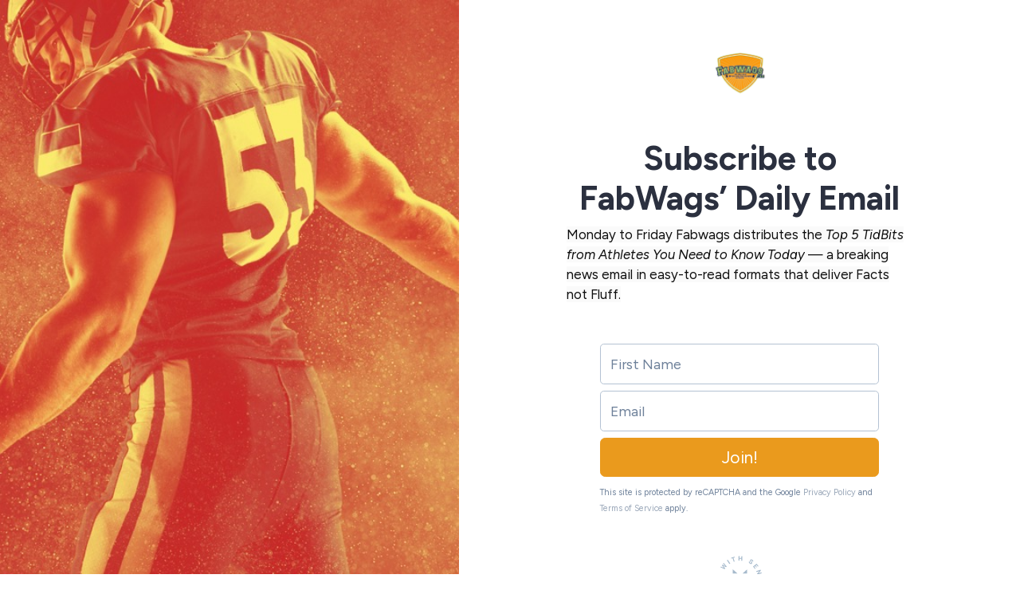

--- FILE ---
content_type: text/html; charset=utf-8
request_url: https://sendfox.com/lp/3zvqzz
body_size: 3150
content:
<!DOCTYPE html>
<html lang="en">
<head>
	
	
	
        
	<meta charset="utf-8">
<meta name="viewport" content="width=device-width, initial-scale=1, shrink-to-fit=no">
<meta name="csrf-token" content="PkvAM90ItRwyLNzaJ5mOibCuT1EPXw1YnkWL50BP">
<title>Get the latest from Fabwags</title>
<meta name="description" content="SUBSCRIBE TO FABWAGS’ DAILY EMAIL  Monday to Friday Fabwags distributes the _Top 5 TidBits from Athletes You Need to Know Today_ — a breaking news email in easy-to-read formats that deliver Facts not Fluff.  ">
<meta name="keywords" content="esp, email, email service provider, content creators">
<link rel="canonical" href="https://sendfox.com/lp/3zvqzz" />
<meta name="norton-safeweb-site-verification" content="qkhuru6rsexyu9y4ffiw3cp2e3yfd7a8q4x5zgndjk2keve7ipg-a3r5l1vufgotdhyr967hr55mc80-dn3cljx3ynawvvnpzr56wrw4uozhhe6rhayphfy6ibfzuv-f" />

    <meta property="twitter:site" content="@sendfox" />
    <meta property="og:locale" content="en_US" />
<meta property="og:type" content="article" />
<meta property="og:title" content="Get the latest from Fabwags" />
<meta property="og:description" content="SUBSCRIBE TO FABWAGS’ DAILY EMAIL  Monday to Friday Fabwags distributes the _Top 5 TidBits from Athletes You Need to Know Today_ — a breaking news email in easy-to-read formats that deliver Facts not Fluff.  " />
<meta property="og:url" content="https://sendfox.com/lp/3zvqzz" />
<meta property="og:site_name" content="SendFox" />
<meta property="og:image" content="https://uploads.sendfox.com/media/66zdngcEk0dRGdC0ZTeFuoDpKNz7ytBp8XEwQdyQ182" />
<meta property="fb:app_id" content="195664598046177" />
    <script async src="https://www.googletagmanager.com/gtag/js?id=UA-52269-29"></script>
<script>
	window.dataLayer = window.dataLayer || [];
  	function gtag(){dataLayer.push(arguments);}
  	gtag('js', new Date());
  	gtag('config', 'UA-52269-29');
  	  		gtag('set', {'user_id': '182'});

		  	
  	
	
	
	
	
	
	
	</script>





    <link rel="apple-touch-icon" sizes="180x180" href="/apple-touch-icon.png">
<link rel="icon" type="image/png" sizes="32x32" href="/favicon-32x32.png">
<link rel="icon" type="image/png" sizes="16x16" href="/favicon-16x16.png">
<link rel="manifest" href="/site.webmanifest">
<link rel="mask-icon" href="/safari-pinned-tab.svg" color="#5bbad5">
<meta name="msapplication-TileColor" content="#da532c">
<meta name="theme-color" content="#ffffff">    <link href="https://cdn.sendfox.com/css/landing-page.css?id=d1b8e90b7ed9b07c07130d55b5e92d69" rel="stylesheet">

    <style type="text/css">
	a, a:hover, a:active, a:focus {
		color:#ea9a1d;
	}
	/*.lp-display-image-wrap {background-color:#ea9a1d1F;}*/
	.lp-head-name {color:#ea9a1d;}
	.lp-btn {background-color:#ea9a1d;}
	.form-control:focus {
						color:#ea9a1d;
						border-color:#ea9a1d;
						-webkit-box-shadow:0 0 0 0.1rem #ea9a1d;
						box-shadow:0 0 0 0.1rem #ea9a1d;;
	}
	.lp-theme {
		color:#ea9a1d;
	}

	.btn {
	    color: #fff;
	    background-color: #ea9a1d;
	    border-color: #ea9a1d;
	}		
	.btn:hover {
	    color: #fff;
	    text-decoration: none;
	}
	.btn:focus, .btn.focus {
	    outline: 0;
	    color: #fff;		    
	    -webkit-box-shadow: 0 0 0 0.2rem #ea9a1d66;
	    box-shadow: 0 0 0 0.2rem #ea9a1d66;
	}
	.page-item.active .page-link {
		color:#ea9a1d;
		font-weight: 700;
	}
	.lp-link {
		color:#ea9a1d;
		&:hover {
			color:#ea9a1d;
			opacity: 0.6;
		}
	}
	.btn-outline {
		color:#ea9a1d;			
		outline: 1px #ea9a1d;
		background-color: white;
	}
	.btn-outline:hover, .btn-outline:active, .btn-outline:focus {
		background-color: #ea9a1d;			
	} 		
	.page-item.active .page-link {
		color:#ea9a1d;
		font-weight: 700;
	}
	.lp-social-btn:hover path, .subscribe-box-close, .lp-archive:hover path{
		stroke:#ea9a1d;
	}
	@keyframes lp-thanks {
		50% {
			color:#ea9a1d;
		}
		100% {
			color: #2b303f;
		}
	}

	.highlight-campaign {
		background-color: #ea9a1d40;
	}
	.highlight-campaign .delete-comment {
		background-color: transparent !important;
	}

	.btn-nav-bottom.active {
		border-bottom-color: #ea9a1d;
	}
	.btn-nav-bottom.active .nav-icon {
		stroke: #ea9a1d;
	}

	.cls-1 {
		stroke: #ea9a1d;
	}
	.btn-nav-side.active .nav-icon {
    	stroke: #ea9a1d;
	}
	.btn-nav-side:hover .nav-icon {
	    stroke: #ea9a1d !important;
	}
	.btn-nav-side.active {
	    color: #ea9a1d;
	}

</style>	</head>
<body class="">
	
			
	<div class="container-fluid px-0">
		<div class="row justify-content-center mx-0 no-gutters">

							<div class="col-lg-5 col-xl-6">
					<div class="lp-display-image d-none d-lg-block" style="background-image: url(https://uploads.sendfox.com/media/66zdngcEk0dRGdC0ZTeFuoDpKNz7ytBp8XEwQdyQ182)"></div>
				</div>
			
			<div class="col-lg-7 col-xl-6">

									<div class="lp-display-image-mobile d-block d-lg-none" style="background-image: url(https://uploads.sendfox.com/media/66zdngcEk0dRGdC0ZTeFuoDpKNz7ytBp8XEwQdyQ182)"></div>
								
				<div class="lp-content-wrap w-xl-90 mt-sm-imgh d-flex justify-content-center align-items-center">
						<div class="lp-content-container d-flex justify-content-center align-items-center flex-wrap pt-4 pt-lg-5 col-lg-10 bg-white">
							<div class="w-100 pt-3 pt-lg-2"></div>
															<div class="text-center pb-4">
									<img class="lp-logo" src="https://uploads.sendfox.com/media/3Kw3q8iR3VUUmORuiqRdQOw41dapvW1hVhSxoRth182" />
								</div>
							
							<div class="lp-content px-0 px-lg-2 pt-2 pt-lg-4 mb-2">
								<h1 class="ql-align-center"><strong>Subscribe to FabWags’ Daily Email</strong></h1><p><span style="background-color: rgb(250, 250, 250); color: rgb(14, 14, 14);">Monday to Friday Fabwags distributes the&nbsp;</span><em style="background-color: rgb(250, 250, 250); color: rgb(14, 14, 14); border: 0px none;">Top 5 TidBits from Athletes You Need to Know Today</em><span style="background-color: rgb(250, 250, 250); color: rgb(14, 14, 14);">&nbsp;— a breaking news email in easy-to-read formats that deliver Facts not Fluff.</span></p><p><br></p>
							</div>		

															<div id="form" class="d-block w-100">
									
									<div class="d-block w-100 bg-white pb-3 pt-3">
										<div class="lp-form mx-auto">
											<form action="https://sendfox.com/form/4mpwd1/3ovj64" method="post" class="sendfox-form recaptcha-form onsubmit-disable" data-recaptcha-action="landing_page">
			<input class="form-control mb-2" type="text" name="first_name" placeholder="First Name" value="" required />
	
	
	
		
	<input class="form-control mb-2" type="email" name="email" placeholder="Email" value="" required />

		

	
	<div style="position: absolute; left: -5000px;" aria-hidden="true"><input type="text" name="a_password" tabindex="-1" value="" autocomplete="off" /></div>
	
	

	
		<button class="btn btn-lg btn-block" type="submit">
			Join!
		</button>
	
</form>

<script>
	let labelTop = function(event) {

		let label = event.target.closest('.form-control-container').querySelector('.date-input-label');
		
		if (event.target.value == "") {
			if (event.target.classList.contains('filled')) {
				event.target.classList.remove('filled')
			}
		} else {
			if (!event.target.classList.contains('filled')) {
				event.target.classList.add('filled')
			}
		}
	}
</script>
											<div class="small text-secondary mt-2">
												<small>
													<span>This site is protected by reCAPTCHA and the Google</span>
													<a class="text-secondary opacity-7" href="https://policies.google.com/privacy" target="_blank">Privacy Policy</a> and
													<a class="text-secondary opacity-7" href="https://policies.google.com/terms" target="_blank">Terms of Service</a> apply.
												</small>
											</div>
										</div>
									</div>
								</div>
								

								
								<div id="sticky_button" class="bg-white py-2 text-center ">
									<a class="btn btn-lg m-auto" onclick="scrollToForm()">	
										Join!
									</a>
								</div>

							
							<div class="d-block w-100 py-5 mb-4"></div>
							
						</div>

													<div class="lp-sendfox-logo-container d-flex flex-wrap text-center justify-content-center align-items-center px-2 px-sm-0">
																	<div class="built-with-badge">
										<a href="https://sendfox.com" target="_blank" aria-label="Made with SendFox"></a>
									</div>
															</div>
						
					</div>
				</div>
			</div>

		</div>
	</div>

	
	<script src="https://www.google.com/recaptcha/api.js?render=6Lemwu0UAAAAAJghn3RQZjwkYxnCTuYDCAcrJJ7S"></script>
	<script src="https://cdn.sendfox.com/js/sendfox-360.js?id=2a342f4e5c2883964fe6a468d908ee72"></script>

	<script type="text/javascript">

		let form = document.getElementById('form');
		let stickyButton = document.getElementById('sticky_button');

		let scrollToForm = function() {
			form.scrollIntoView({behavior: 'smooth'});
		}

		function isInViewport(el) {
			const rect = el.getBoundingClientRect();
			return (
				rect.top <= (window.innerHeight || document.documentElement.clientHeight)
			);
		}


		document.addEventListener('scroll', function() {
			if (isInViewport(form)) {
				if (stickyButton.classList.contains('show')) {
					stickyButton.classList.remove('show');
				}
			} else {
				if (!stickyButton.classList.contains('show')) {
					stickyButton.classList.add('show');
				}
			}

		}, {
			passive: true
		});



	</script>
</body>
</html>


--- FILE ---
content_type: text/html; charset=utf-8
request_url: https://www.google.com/recaptcha/api2/anchor?ar=1&k=6Lemwu0UAAAAAJghn3RQZjwkYxnCTuYDCAcrJJ7S&co=aHR0cHM6Ly9zZW5kZm94LmNvbTo0NDM.&hl=en&v=N67nZn4AqZkNcbeMu4prBgzg&size=invisible&anchor-ms=20000&execute-ms=30000&cb=2zmfmho8hn2h
body_size: 48528
content:
<!DOCTYPE HTML><html dir="ltr" lang="en"><head><meta http-equiv="Content-Type" content="text/html; charset=UTF-8">
<meta http-equiv="X-UA-Compatible" content="IE=edge">
<title>reCAPTCHA</title>
<style type="text/css">
/* cyrillic-ext */
@font-face {
  font-family: 'Roboto';
  font-style: normal;
  font-weight: 400;
  font-stretch: 100%;
  src: url(//fonts.gstatic.com/s/roboto/v48/KFO7CnqEu92Fr1ME7kSn66aGLdTylUAMa3GUBHMdazTgWw.woff2) format('woff2');
  unicode-range: U+0460-052F, U+1C80-1C8A, U+20B4, U+2DE0-2DFF, U+A640-A69F, U+FE2E-FE2F;
}
/* cyrillic */
@font-face {
  font-family: 'Roboto';
  font-style: normal;
  font-weight: 400;
  font-stretch: 100%;
  src: url(//fonts.gstatic.com/s/roboto/v48/KFO7CnqEu92Fr1ME7kSn66aGLdTylUAMa3iUBHMdazTgWw.woff2) format('woff2');
  unicode-range: U+0301, U+0400-045F, U+0490-0491, U+04B0-04B1, U+2116;
}
/* greek-ext */
@font-face {
  font-family: 'Roboto';
  font-style: normal;
  font-weight: 400;
  font-stretch: 100%;
  src: url(//fonts.gstatic.com/s/roboto/v48/KFO7CnqEu92Fr1ME7kSn66aGLdTylUAMa3CUBHMdazTgWw.woff2) format('woff2');
  unicode-range: U+1F00-1FFF;
}
/* greek */
@font-face {
  font-family: 'Roboto';
  font-style: normal;
  font-weight: 400;
  font-stretch: 100%;
  src: url(//fonts.gstatic.com/s/roboto/v48/KFO7CnqEu92Fr1ME7kSn66aGLdTylUAMa3-UBHMdazTgWw.woff2) format('woff2');
  unicode-range: U+0370-0377, U+037A-037F, U+0384-038A, U+038C, U+038E-03A1, U+03A3-03FF;
}
/* math */
@font-face {
  font-family: 'Roboto';
  font-style: normal;
  font-weight: 400;
  font-stretch: 100%;
  src: url(//fonts.gstatic.com/s/roboto/v48/KFO7CnqEu92Fr1ME7kSn66aGLdTylUAMawCUBHMdazTgWw.woff2) format('woff2');
  unicode-range: U+0302-0303, U+0305, U+0307-0308, U+0310, U+0312, U+0315, U+031A, U+0326-0327, U+032C, U+032F-0330, U+0332-0333, U+0338, U+033A, U+0346, U+034D, U+0391-03A1, U+03A3-03A9, U+03B1-03C9, U+03D1, U+03D5-03D6, U+03F0-03F1, U+03F4-03F5, U+2016-2017, U+2034-2038, U+203C, U+2040, U+2043, U+2047, U+2050, U+2057, U+205F, U+2070-2071, U+2074-208E, U+2090-209C, U+20D0-20DC, U+20E1, U+20E5-20EF, U+2100-2112, U+2114-2115, U+2117-2121, U+2123-214F, U+2190, U+2192, U+2194-21AE, U+21B0-21E5, U+21F1-21F2, U+21F4-2211, U+2213-2214, U+2216-22FF, U+2308-230B, U+2310, U+2319, U+231C-2321, U+2336-237A, U+237C, U+2395, U+239B-23B7, U+23D0, U+23DC-23E1, U+2474-2475, U+25AF, U+25B3, U+25B7, U+25BD, U+25C1, U+25CA, U+25CC, U+25FB, U+266D-266F, U+27C0-27FF, U+2900-2AFF, U+2B0E-2B11, U+2B30-2B4C, U+2BFE, U+3030, U+FF5B, U+FF5D, U+1D400-1D7FF, U+1EE00-1EEFF;
}
/* symbols */
@font-face {
  font-family: 'Roboto';
  font-style: normal;
  font-weight: 400;
  font-stretch: 100%;
  src: url(//fonts.gstatic.com/s/roboto/v48/KFO7CnqEu92Fr1ME7kSn66aGLdTylUAMaxKUBHMdazTgWw.woff2) format('woff2');
  unicode-range: U+0001-000C, U+000E-001F, U+007F-009F, U+20DD-20E0, U+20E2-20E4, U+2150-218F, U+2190, U+2192, U+2194-2199, U+21AF, U+21E6-21F0, U+21F3, U+2218-2219, U+2299, U+22C4-22C6, U+2300-243F, U+2440-244A, U+2460-24FF, U+25A0-27BF, U+2800-28FF, U+2921-2922, U+2981, U+29BF, U+29EB, U+2B00-2BFF, U+4DC0-4DFF, U+FFF9-FFFB, U+10140-1018E, U+10190-1019C, U+101A0, U+101D0-101FD, U+102E0-102FB, U+10E60-10E7E, U+1D2C0-1D2D3, U+1D2E0-1D37F, U+1F000-1F0FF, U+1F100-1F1AD, U+1F1E6-1F1FF, U+1F30D-1F30F, U+1F315, U+1F31C, U+1F31E, U+1F320-1F32C, U+1F336, U+1F378, U+1F37D, U+1F382, U+1F393-1F39F, U+1F3A7-1F3A8, U+1F3AC-1F3AF, U+1F3C2, U+1F3C4-1F3C6, U+1F3CA-1F3CE, U+1F3D4-1F3E0, U+1F3ED, U+1F3F1-1F3F3, U+1F3F5-1F3F7, U+1F408, U+1F415, U+1F41F, U+1F426, U+1F43F, U+1F441-1F442, U+1F444, U+1F446-1F449, U+1F44C-1F44E, U+1F453, U+1F46A, U+1F47D, U+1F4A3, U+1F4B0, U+1F4B3, U+1F4B9, U+1F4BB, U+1F4BF, U+1F4C8-1F4CB, U+1F4D6, U+1F4DA, U+1F4DF, U+1F4E3-1F4E6, U+1F4EA-1F4ED, U+1F4F7, U+1F4F9-1F4FB, U+1F4FD-1F4FE, U+1F503, U+1F507-1F50B, U+1F50D, U+1F512-1F513, U+1F53E-1F54A, U+1F54F-1F5FA, U+1F610, U+1F650-1F67F, U+1F687, U+1F68D, U+1F691, U+1F694, U+1F698, U+1F6AD, U+1F6B2, U+1F6B9-1F6BA, U+1F6BC, U+1F6C6-1F6CF, U+1F6D3-1F6D7, U+1F6E0-1F6EA, U+1F6F0-1F6F3, U+1F6F7-1F6FC, U+1F700-1F7FF, U+1F800-1F80B, U+1F810-1F847, U+1F850-1F859, U+1F860-1F887, U+1F890-1F8AD, U+1F8B0-1F8BB, U+1F8C0-1F8C1, U+1F900-1F90B, U+1F93B, U+1F946, U+1F984, U+1F996, U+1F9E9, U+1FA00-1FA6F, U+1FA70-1FA7C, U+1FA80-1FA89, U+1FA8F-1FAC6, U+1FACE-1FADC, U+1FADF-1FAE9, U+1FAF0-1FAF8, U+1FB00-1FBFF;
}
/* vietnamese */
@font-face {
  font-family: 'Roboto';
  font-style: normal;
  font-weight: 400;
  font-stretch: 100%;
  src: url(//fonts.gstatic.com/s/roboto/v48/KFO7CnqEu92Fr1ME7kSn66aGLdTylUAMa3OUBHMdazTgWw.woff2) format('woff2');
  unicode-range: U+0102-0103, U+0110-0111, U+0128-0129, U+0168-0169, U+01A0-01A1, U+01AF-01B0, U+0300-0301, U+0303-0304, U+0308-0309, U+0323, U+0329, U+1EA0-1EF9, U+20AB;
}
/* latin-ext */
@font-face {
  font-family: 'Roboto';
  font-style: normal;
  font-weight: 400;
  font-stretch: 100%;
  src: url(//fonts.gstatic.com/s/roboto/v48/KFO7CnqEu92Fr1ME7kSn66aGLdTylUAMa3KUBHMdazTgWw.woff2) format('woff2');
  unicode-range: U+0100-02BA, U+02BD-02C5, U+02C7-02CC, U+02CE-02D7, U+02DD-02FF, U+0304, U+0308, U+0329, U+1D00-1DBF, U+1E00-1E9F, U+1EF2-1EFF, U+2020, U+20A0-20AB, U+20AD-20C0, U+2113, U+2C60-2C7F, U+A720-A7FF;
}
/* latin */
@font-face {
  font-family: 'Roboto';
  font-style: normal;
  font-weight: 400;
  font-stretch: 100%;
  src: url(//fonts.gstatic.com/s/roboto/v48/KFO7CnqEu92Fr1ME7kSn66aGLdTylUAMa3yUBHMdazQ.woff2) format('woff2');
  unicode-range: U+0000-00FF, U+0131, U+0152-0153, U+02BB-02BC, U+02C6, U+02DA, U+02DC, U+0304, U+0308, U+0329, U+2000-206F, U+20AC, U+2122, U+2191, U+2193, U+2212, U+2215, U+FEFF, U+FFFD;
}
/* cyrillic-ext */
@font-face {
  font-family: 'Roboto';
  font-style: normal;
  font-weight: 500;
  font-stretch: 100%;
  src: url(//fonts.gstatic.com/s/roboto/v48/KFO7CnqEu92Fr1ME7kSn66aGLdTylUAMa3GUBHMdazTgWw.woff2) format('woff2');
  unicode-range: U+0460-052F, U+1C80-1C8A, U+20B4, U+2DE0-2DFF, U+A640-A69F, U+FE2E-FE2F;
}
/* cyrillic */
@font-face {
  font-family: 'Roboto';
  font-style: normal;
  font-weight: 500;
  font-stretch: 100%;
  src: url(//fonts.gstatic.com/s/roboto/v48/KFO7CnqEu92Fr1ME7kSn66aGLdTylUAMa3iUBHMdazTgWw.woff2) format('woff2');
  unicode-range: U+0301, U+0400-045F, U+0490-0491, U+04B0-04B1, U+2116;
}
/* greek-ext */
@font-face {
  font-family: 'Roboto';
  font-style: normal;
  font-weight: 500;
  font-stretch: 100%;
  src: url(//fonts.gstatic.com/s/roboto/v48/KFO7CnqEu92Fr1ME7kSn66aGLdTylUAMa3CUBHMdazTgWw.woff2) format('woff2');
  unicode-range: U+1F00-1FFF;
}
/* greek */
@font-face {
  font-family: 'Roboto';
  font-style: normal;
  font-weight: 500;
  font-stretch: 100%;
  src: url(//fonts.gstatic.com/s/roboto/v48/KFO7CnqEu92Fr1ME7kSn66aGLdTylUAMa3-UBHMdazTgWw.woff2) format('woff2');
  unicode-range: U+0370-0377, U+037A-037F, U+0384-038A, U+038C, U+038E-03A1, U+03A3-03FF;
}
/* math */
@font-face {
  font-family: 'Roboto';
  font-style: normal;
  font-weight: 500;
  font-stretch: 100%;
  src: url(//fonts.gstatic.com/s/roboto/v48/KFO7CnqEu92Fr1ME7kSn66aGLdTylUAMawCUBHMdazTgWw.woff2) format('woff2');
  unicode-range: U+0302-0303, U+0305, U+0307-0308, U+0310, U+0312, U+0315, U+031A, U+0326-0327, U+032C, U+032F-0330, U+0332-0333, U+0338, U+033A, U+0346, U+034D, U+0391-03A1, U+03A3-03A9, U+03B1-03C9, U+03D1, U+03D5-03D6, U+03F0-03F1, U+03F4-03F5, U+2016-2017, U+2034-2038, U+203C, U+2040, U+2043, U+2047, U+2050, U+2057, U+205F, U+2070-2071, U+2074-208E, U+2090-209C, U+20D0-20DC, U+20E1, U+20E5-20EF, U+2100-2112, U+2114-2115, U+2117-2121, U+2123-214F, U+2190, U+2192, U+2194-21AE, U+21B0-21E5, U+21F1-21F2, U+21F4-2211, U+2213-2214, U+2216-22FF, U+2308-230B, U+2310, U+2319, U+231C-2321, U+2336-237A, U+237C, U+2395, U+239B-23B7, U+23D0, U+23DC-23E1, U+2474-2475, U+25AF, U+25B3, U+25B7, U+25BD, U+25C1, U+25CA, U+25CC, U+25FB, U+266D-266F, U+27C0-27FF, U+2900-2AFF, U+2B0E-2B11, U+2B30-2B4C, U+2BFE, U+3030, U+FF5B, U+FF5D, U+1D400-1D7FF, U+1EE00-1EEFF;
}
/* symbols */
@font-face {
  font-family: 'Roboto';
  font-style: normal;
  font-weight: 500;
  font-stretch: 100%;
  src: url(//fonts.gstatic.com/s/roboto/v48/KFO7CnqEu92Fr1ME7kSn66aGLdTylUAMaxKUBHMdazTgWw.woff2) format('woff2');
  unicode-range: U+0001-000C, U+000E-001F, U+007F-009F, U+20DD-20E0, U+20E2-20E4, U+2150-218F, U+2190, U+2192, U+2194-2199, U+21AF, U+21E6-21F0, U+21F3, U+2218-2219, U+2299, U+22C4-22C6, U+2300-243F, U+2440-244A, U+2460-24FF, U+25A0-27BF, U+2800-28FF, U+2921-2922, U+2981, U+29BF, U+29EB, U+2B00-2BFF, U+4DC0-4DFF, U+FFF9-FFFB, U+10140-1018E, U+10190-1019C, U+101A0, U+101D0-101FD, U+102E0-102FB, U+10E60-10E7E, U+1D2C0-1D2D3, U+1D2E0-1D37F, U+1F000-1F0FF, U+1F100-1F1AD, U+1F1E6-1F1FF, U+1F30D-1F30F, U+1F315, U+1F31C, U+1F31E, U+1F320-1F32C, U+1F336, U+1F378, U+1F37D, U+1F382, U+1F393-1F39F, U+1F3A7-1F3A8, U+1F3AC-1F3AF, U+1F3C2, U+1F3C4-1F3C6, U+1F3CA-1F3CE, U+1F3D4-1F3E0, U+1F3ED, U+1F3F1-1F3F3, U+1F3F5-1F3F7, U+1F408, U+1F415, U+1F41F, U+1F426, U+1F43F, U+1F441-1F442, U+1F444, U+1F446-1F449, U+1F44C-1F44E, U+1F453, U+1F46A, U+1F47D, U+1F4A3, U+1F4B0, U+1F4B3, U+1F4B9, U+1F4BB, U+1F4BF, U+1F4C8-1F4CB, U+1F4D6, U+1F4DA, U+1F4DF, U+1F4E3-1F4E6, U+1F4EA-1F4ED, U+1F4F7, U+1F4F9-1F4FB, U+1F4FD-1F4FE, U+1F503, U+1F507-1F50B, U+1F50D, U+1F512-1F513, U+1F53E-1F54A, U+1F54F-1F5FA, U+1F610, U+1F650-1F67F, U+1F687, U+1F68D, U+1F691, U+1F694, U+1F698, U+1F6AD, U+1F6B2, U+1F6B9-1F6BA, U+1F6BC, U+1F6C6-1F6CF, U+1F6D3-1F6D7, U+1F6E0-1F6EA, U+1F6F0-1F6F3, U+1F6F7-1F6FC, U+1F700-1F7FF, U+1F800-1F80B, U+1F810-1F847, U+1F850-1F859, U+1F860-1F887, U+1F890-1F8AD, U+1F8B0-1F8BB, U+1F8C0-1F8C1, U+1F900-1F90B, U+1F93B, U+1F946, U+1F984, U+1F996, U+1F9E9, U+1FA00-1FA6F, U+1FA70-1FA7C, U+1FA80-1FA89, U+1FA8F-1FAC6, U+1FACE-1FADC, U+1FADF-1FAE9, U+1FAF0-1FAF8, U+1FB00-1FBFF;
}
/* vietnamese */
@font-face {
  font-family: 'Roboto';
  font-style: normal;
  font-weight: 500;
  font-stretch: 100%;
  src: url(//fonts.gstatic.com/s/roboto/v48/KFO7CnqEu92Fr1ME7kSn66aGLdTylUAMa3OUBHMdazTgWw.woff2) format('woff2');
  unicode-range: U+0102-0103, U+0110-0111, U+0128-0129, U+0168-0169, U+01A0-01A1, U+01AF-01B0, U+0300-0301, U+0303-0304, U+0308-0309, U+0323, U+0329, U+1EA0-1EF9, U+20AB;
}
/* latin-ext */
@font-face {
  font-family: 'Roboto';
  font-style: normal;
  font-weight: 500;
  font-stretch: 100%;
  src: url(//fonts.gstatic.com/s/roboto/v48/KFO7CnqEu92Fr1ME7kSn66aGLdTylUAMa3KUBHMdazTgWw.woff2) format('woff2');
  unicode-range: U+0100-02BA, U+02BD-02C5, U+02C7-02CC, U+02CE-02D7, U+02DD-02FF, U+0304, U+0308, U+0329, U+1D00-1DBF, U+1E00-1E9F, U+1EF2-1EFF, U+2020, U+20A0-20AB, U+20AD-20C0, U+2113, U+2C60-2C7F, U+A720-A7FF;
}
/* latin */
@font-face {
  font-family: 'Roboto';
  font-style: normal;
  font-weight: 500;
  font-stretch: 100%;
  src: url(//fonts.gstatic.com/s/roboto/v48/KFO7CnqEu92Fr1ME7kSn66aGLdTylUAMa3yUBHMdazQ.woff2) format('woff2');
  unicode-range: U+0000-00FF, U+0131, U+0152-0153, U+02BB-02BC, U+02C6, U+02DA, U+02DC, U+0304, U+0308, U+0329, U+2000-206F, U+20AC, U+2122, U+2191, U+2193, U+2212, U+2215, U+FEFF, U+FFFD;
}
/* cyrillic-ext */
@font-face {
  font-family: 'Roboto';
  font-style: normal;
  font-weight: 900;
  font-stretch: 100%;
  src: url(//fonts.gstatic.com/s/roboto/v48/KFO7CnqEu92Fr1ME7kSn66aGLdTylUAMa3GUBHMdazTgWw.woff2) format('woff2');
  unicode-range: U+0460-052F, U+1C80-1C8A, U+20B4, U+2DE0-2DFF, U+A640-A69F, U+FE2E-FE2F;
}
/* cyrillic */
@font-face {
  font-family: 'Roboto';
  font-style: normal;
  font-weight: 900;
  font-stretch: 100%;
  src: url(//fonts.gstatic.com/s/roboto/v48/KFO7CnqEu92Fr1ME7kSn66aGLdTylUAMa3iUBHMdazTgWw.woff2) format('woff2');
  unicode-range: U+0301, U+0400-045F, U+0490-0491, U+04B0-04B1, U+2116;
}
/* greek-ext */
@font-face {
  font-family: 'Roboto';
  font-style: normal;
  font-weight: 900;
  font-stretch: 100%;
  src: url(//fonts.gstatic.com/s/roboto/v48/KFO7CnqEu92Fr1ME7kSn66aGLdTylUAMa3CUBHMdazTgWw.woff2) format('woff2');
  unicode-range: U+1F00-1FFF;
}
/* greek */
@font-face {
  font-family: 'Roboto';
  font-style: normal;
  font-weight: 900;
  font-stretch: 100%;
  src: url(//fonts.gstatic.com/s/roboto/v48/KFO7CnqEu92Fr1ME7kSn66aGLdTylUAMa3-UBHMdazTgWw.woff2) format('woff2');
  unicode-range: U+0370-0377, U+037A-037F, U+0384-038A, U+038C, U+038E-03A1, U+03A3-03FF;
}
/* math */
@font-face {
  font-family: 'Roboto';
  font-style: normal;
  font-weight: 900;
  font-stretch: 100%;
  src: url(//fonts.gstatic.com/s/roboto/v48/KFO7CnqEu92Fr1ME7kSn66aGLdTylUAMawCUBHMdazTgWw.woff2) format('woff2');
  unicode-range: U+0302-0303, U+0305, U+0307-0308, U+0310, U+0312, U+0315, U+031A, U+0326-0327, U+032C, U+032F-0330, U+0332-0333, U+0338, U+033A, U+0346, U+034D, U+0391-03A1, U+03A3-03A9, U+03B1-03C9, U+03D1, U+03D5-03D6, U+03F0-03F1, U+03F4-03F5, U+2016-2017, U+2034-2038, U+203C, U+2040, U+2043, U+2047, U+2050, U+2057, U+205F, U+2070-2071, U+2074-208E, U+2090-209C, U+20D0-20DC, U+20E1, U+20E5-20EF, U+2100-2112, U+2114-2115, U+2117-2121, U+2123-214F, U+2190, U+2192, U+2194-21AE, U+21B0-21E5, U+21F1-21F2, U+21F4-2211, U+2213-2214, U+2216-22FF, U+2308-230B, U+2310, U+2319, U+231C-2321, U+2336-237A, U+237C, U+2395, U+239B-23B7, U+23D0, U+23DC-23E1, U+2474-2475, U+25AF, U+25B3, U+25B7, U+25BD, U+25C1, U+25CA, U+25CC, U+25FB, U+266D-266F, U+27C0-27FF, U+2900-2AFF, U+2B0E-2B11, U+2B30-2B4C, U+2BFE, U+3030, U+FF5B, U+FF5D, U+1D400-1D7FF, U+1EE00-1EEFF;
}
/* symbols */
@font-face {
  font-family: 'Roboto';
  font-style: normal;
  font-weight: 900;
  font-stretch: 100%;
  src: url(//fonts.gstatic.com/s/roboto/v48/KFO7CnqEu92Fr1ME7kSn66aGLdTylUAMaxKUBHMdazTgWw.woff2) format('woff2');
  unicode-range: U+0001-000C, U+000E-001F, U+007F-009F, U+20DD-20E0, U+20E2-20E4, U+2150-218F, U+2190, U+2192, U+2194-2199, U+21AF, U+21E6-21F0, U+21F3, U+2218-2219, U+2299, U+22C4-22C6, U+2300-243F, U+2440-244A, U+2460-24FF, U+25A0-27BF, U+2800-28FF, U+2921-2922, U+2981, U+29BF, U+29EB, U+2B00-2BFF, U+4DC0-4DFF, U+FFF9-FFFB, U+10140-1018E, U+10190-1019C, U+101A0, U+101D0-101FD, U+102E0-102FB, U+10E60-10E7E, U+1D2C0-1D2D3, U+1D2E0-1D37F, U+1F000-1F0FF, U+1F100-1F1AD, U+1F1E6-1F1FF, U+1F30D-1F30F, U+1F315, U+1F31C, U+1F31E, U+1F320-1F32C, U+1F336, U+1F378, U+1F37D, U+1F382, U+1F393-1F39F, U+1F3A7-1F3A8, U+1F3AC-1F3AF, U+1F3C2, U+1F3C4-1F3C6, U+1F3CA-1F3CE, U+1F3D4-1F3E0, U+1F3ED, U+1F3F1-1F3F3, U+1F3F5-1F3F7, U+1F408, U+1F415, U+1F41F, U+1F426, U+1F43F, U+1F441-1F442, U+1F444, U+1F446-1F449, U+1F44C-1F44E, U+1F453, U+1F46A, U+1F47D, U+1F4A3, U+1F4B0, U+1F4B3, U+1F4B9, U+1F4BB, U+1F4BF, U+1F4C8-1F4CB, U+1F4D6, U+1F4DA, U+1F4DF, U+1F4E3-1F4E6, U+1F4EA-1F4ED, U+1F4F7, U+1F4F9-1F4FB, U+1F4FD-1F4FE, U+1F503, U+1F507-1F50B, U+1F50D, U+1F512-1F513, U+1F53E-1F54A, U+1F54F-1F5FA, U+1F610, U+1F650-1F67F, U+1F687, U+1F68D, U+1F691, U+1F694, U+1F698, U+1F6AD, U+1F6B2, U+1F6B9-1F6BA, U+1F6BC, U+1F6C6-1F6CF, U+1F6D3-1F6D7, U+1F6E0-1F6EA, U+1F6F0-1F6F3, U+1F6F7-1F6FC, U+1F700-1F7FF, U+1F800-1F80B, U+1F810-1F847, U+1F850-1F859, U+1F860-1F887, U+1F890-1F8AD, U+1F8B0-1F8BB, U+1F8C0-1F8C1, U+1F900-1F90B, U+1F93B, U+1F946, U+1F984, U+1F996, U+1F9E9, U+1FA00-1FA6F, U+1FA70-1FA7C, U+1FA80-1FA89, U+1FA8F-1FAC6, U+1FACE-1FADC, U+1FADF-1FAE9, U+1FAF0-1FAF8, U+1FB00-1FBFF;
}
/* vietnamese */
@font-face {
  font-family: 'Roboto';
  font-style: normal;
  font-weight: 900;
  font-stretch: 100%;
  src: url(//fonts.gstatic.com/s/roboto/v48/KFO7CnqEu92Fr1ME7kSn66aGLdTylUAMa3OUBHMdazTgWw.woff2) format('woff2');
  unicode-range: U+0102-0103, U+0110-0111, U+0128-0129, U+0168-0169, U+01A0-01A1, U+01AF-01B0, U+0300-0301, U+0303-0304, U+0308-0309, U+0323, U+0329, U+1EA0-1EF9, U+20AB;
}
/* latin-ext */
@font-face {
  font-family: 'Roboto';
  font-style: normal;
  font-weight: 900;
  font-stretch: 100%;
  src: url(//fonts.gstatic.com/s/roboto/v48/KFO7CnqEu92Fr1ME7kSn66aGLdTylUAMa3KUBHMdazTgWw.woff2) format('woff2');
  unicode-range: U+0100-02BA, U+02BD-02C5, U+02C7-02CC, U+02CE-02D7, U+02DD-02FF, U+0304, U+0308, U+0329, U+1D00-1DBF, U+1E00-1E9F, U+1EF2-1EFF, U+2020, U+20A0-20AB, U+20AD-20C0, U+2113, U+2C60-2C7F, U+A720-A7FF;
}
/* latin */
@font-face {
  font-family: 'Roboto';
  font-style: normal;
  font-weight: 900;
  font-stretch: 100%;
  src: url(//fonts.gstatic.com/s/roboto/v48/KFO7CnqEu92Fr1ME7kSn66aGLdTylUAMa3yUBHMdazQ.woff2) format('woff2');
  unicode-range: U+0000-00FF, U+0131, U+0152-0153, U+02BB-02BC, U+02C6, U+02DA, U+02DC, U+0304, U+0308, U+0329, U+2000-206F, U+20AC, U+2122, U+2191, U+2193, U+2212, U+2215, U+FEFF, U+FFFD;
}

</style>
<link rel="stylesheet" type="text/css" href="https://www.gstatic.com/recaptcha/releases/N67nZn4AqZkNcbeMu4prBgzg/styles__ltr.css">
<script nonce="DAC58hIFnvHHTYHG2DQA7g" type="text/javascript">window['__recaptcha_api'] = 'https://www.google.com/recaptcha/api2/';</script>
<script type="text/javascript" src="https://www.gstatic.com/recaptcha/releases/N67nZn4AqZkNcbeMu4prBgzg/recaptcha__en.js" nonce="DAC58hIFnvHHTYHG2DQA7g">
      
    </script></head>
<body><div id="rc-anchor-alert" class="rc-anchor-alert"></div>
<input type="hidden" id="recaptcha-token" value="[base64]">
<script type="text/javascript" nonce="DAC58hIFnvHHTYHG2DQA7g">
      recaptcha.anchor.Main.init("[\x22ainput\x22,[\x22bgdata\x22,\x22\x22,\[base64]/[base64]/[base64]/[base64]/[base64]/UltsKytdPUU6KEU8MjA0OD9SW2wrK109RT4+NnwxOTI6KChFJjY0NTEyKT09NTUyOTYmJk0rMTxjLmxlbmd0aCYmKGMuY2hhckNvZGVBdChNKzEpJjY0NTEyKT09NTYzMjA/[base64]/[base64]/[base64]/[base64]/[base64]/[base64]/[base64]\x22,\[base64]\\u003d\\u003d\x22,\[base64]/wrwIKcOqwonCkTJLw5jCrsOjw4TDgsKOwo/CtcKVYsK7X8Onw6h/[base64]/Cj0PCmXwdwrXDhRzDo1zCgMKQXMOYwpl1wrLCg1/Crn3Dq8KFHjDDqMOUTcKGw4/DiUlzKEDCoMOJbXzCs2hsw4DDvcKoXVrDmcOZwow9wpIZMsK2KsK3d1PClmzChAIhw4VQR3fCvMKZw6nCn8Ozw7DCoMOZw58lwp9Mwp7CtsKKwrXCn8O/wpQ4w4XClR3CkXZ0w6jDpMKzw7zDjcObwp/DlsKKGXPCnMKGU1MGEsK6McKsMxvCusKFw7xrw4/CtcOowqvDihl5SMKTE8KFwojCs8KtCz3CoBNhw5XDp8Kywo/[base64]/wpXDqsKUDsOHw7BHbCbCmw7CtB7Cpn8nSw/CpUPDlMOUYX88w5FowqnClVt9TDkfRsKxNznCkMOCWcOewoFZfcOyw5oUw5jDjMOFw5o5w4wdw4cjYcKUw50iMkrDmQlCwoYaw4vCmsOWCBUrXMO4ETvDgVTCkxlqByUHwpBHwoTCmgjDkQTDiVRJwonCqG3DukZewps1wrfCiifDr8KAw7A3KHIFP8Ktw7vCusOGw4/[base64]/DglFhb8OmBTHCh8ObwqzDtcK/[base64]/wpQTNcOlwpACw7o2XsOtaTvCgAUfJMKAw5/CvMKTw5PCusOXwrZFCCLDn8OKwo3CvWhSYsKCwrVmb8OvwoVAVsOgwoHDnBJowp53wrTCknxBS8OWw67CsMOSCMOKwoTDnMKiLcOyw4/[base64]/w5A4w44Ae2s1wphtPS8eJsK/c3TDrlo4In4JworDsMOPbMOWRcOXw7hYw5Now7PCisKlwrLCqsOSDSXDmm/DniVkeBTClcOHwrsVWRtsw7/CvF9nwo3ChcKHPsO4woMxwrVawpd8wrd7wrfDskfCmFPDpyzDjC/CmS5dPsOpCMKLXWXDoA/DgS4aDcKswq3CgsKAw7Q9esOHLsOrwoPCmsKfBG/DjMOnwpQ7wrdGw7bCj8OHRmTCssKMDMOdw6fCnMK+woQEwpAtLxPDssKiJ1jCvh/Ch1gVR2JKUcOlw4fCgE1BHkXDgcKNK8OsEsOkOhw2cmo9Kg/CplfDpcKfw7rCuMK7wpBOw7rDnzbChw/[base64]/CpR7DrsOUwo0EwoXCmMKLwqrDlnrDiWQ1wqUpZ8OAw6pkw5HDocOrMcKmw5DCuzwkw7E5OsKVw6c/aGELw6fDpMKGX8Oiw5seSz3Cs8OkZMKbw5bCpMODw59lDsKNwoPCpMKjMcKURQDDuMOTwpPCpTDDvUrCssK+wo/[base64]/wow8wrdZMQ/CsCZzw7bClcKewrZ6SMOTw4YKdBjDnAhZBFJEw73CpMKkbiACw7jDh8Ovwp3DvsOyVsKSw73DqcOiw6tRw5TCusOLw4E0wqDCtcOCw7zDnwVEw6/[base64]/[base64]/[base64]/w5rDujPCucOVwpLDlMOnJzjDsjIRWcOHHybCmsKhEMOlWFvCnMOOR8OGK8KvwpHDgB8vw7IxwpHDlMOLwp5RRQTDkMOfw700UThww513PcO3OSzDn8K9VUBDw4fCvV48G8OAZkvDssOWw63CtR7CsFDDscOEwqPCk3AXFsK9Jl7DjWHDhsKTwoh9wq/[base64]/CjsOcDcKQehUFQsOrwobCmwrCo8KFBMKpwq7CnHjDlk4vAsKPekzCsMKIwoRBwrzDgjLDql1gwqRJdHbCksKVE8Ozw5/Dtw5XTCB/RMKgWMKQBznCiMOqP8Klw4t5WcKrwox/SMKQwpwhUVDCp8OWw4vCrsOtw5AmTwlowpTDnFwaV2DCkQ8PwrlRw6fDhlp0wrcuNSt0w5Inw5DDucKew5PChwxbwpEOO8Klw5cJRcKkwpPCpcKMQ8O7w5soVkNLw5fDuMOtbibDuMKrwpFWwrrDtGQ6wpdYYcKbwqTDpsKdC8KYQD/Cvgpvck/CjMK/[base64]/wqzChSjDl8KxEntJwr8Mwq7Dpk3Cr8OPw5HChsOgwp3DhsKVwrxgRcKTAXRDwpYbFFQ/w41+wpLCtcOfw7FPEMKpNMOzU8KANWfDm1HDjTMPw5HCkMODWgd6cm7DmjI+LBzCmMKaHzTDgwnCnyrCnS9bwp1ofhbDiMOvX8OYwonCr8Krw4DDlhAdAcKAfBTDl8KVw7XCiy/CpgzCpsO0fcOLacKvw6B/w6XCkE5TPjIkw4V9wr4zOHkvIF4mw41Jw6pKw5vChkMqPi3DmsOyw5QMw7MPw6LDjcKowofCmsOPbMONT1xsw5RQwokGw5MwwoEJwovDlxLCrHfCtsKBw7FrGhFOwqfDuMOjQ8OHdVcBwp0kZx0GRcOuWzkgHsOMDcOsw5bDssK/XXjCq8KcQw1adHtXw6rCmTbDkgbDkmQ9QcKCcwXCvEZvHcKeOsOIQMOkw4DDmcKdJzQBw77ClcO8w7IBGjNPR0vCgxw6w7bCqMOaACHCjHscHDLDvQ/[base64]/Dl23CpS1Jw7rCkEoIwpQrdRZNwqLCjBrDnsOGFjxKfEDCi2LDqsKIOEfDgsKiw5pZcBRFwr1CTMKoLMOywqhsw5NwecOmVcOZwo5OwoDDvFDCrsK/w5MzRcKyw7NLQW7Cuml5O8O9dcOdCcOef8KMamXDigvDkUjCl0LDoirDvMOsw7dUwqVvwonCmMOaw6zCim5sw40eHsOKwpHDpMKww43Crws7ZMKuf8K3wqUaBxrDncOgwqYUGcK4UcOrZVPDusO4w45cCRMWTT/[base64]/EMKhTDYww4/DoDZewrlxa8KqKTEMOcORwr/DrsOfwo3ChMO5OMOOw5QoQcKGw53DlsOFwprCjkdWBD/DqhgJwqfCv1vCtRgnwpAOGsOBwrPCjcOiw7fCkMKPEnTDj38aw5rDisK8I8Ojw61Ow7/[base64]/CncKjG8OEd08fw5tAVcOlwpxcVsOBXmEDwo3DisKSwrxdw7lnTnDCsA4pwprCkMOGwp7DksKyw7J4PDDDrsKhM1sjwqjDo8KDLRoQCMOmwp/CnxvDjsOJfEkfwrvCnsO6PsKua2rChsOlw43DtcKTw4rDjWhcw5NYVklVw4lrDxQeJyDDg8O3PXLDsWjCi1LDrMO8B1HCg8KdPjDCqUDCj3lDMcONwq/[base64]/CkALCjcOow6jDvFXDhcKdw5zDscK1ZMKiSQ8TwqzCmjo/[base64]/DhMKEw40Dwp3Dkm3CrsK9w73CljzDp8KldcOow6EmXX7CjcO1VRgCwqZ6w4PCqMO3w73Cv8OYRcK+w5t1fDvDmMOcW8Kqf8OSUsOxwq3CuyjCjsOLwrLCnQpvNm0Xw7t4SQvCv8KWAWtOJn9ew6xew7DCkMOPIzLCnMOWTF/DvsOUw6/Cql7DrsKUQMKaKsKlwoZXwpYFw6jDrznCnnLCqcKWw6NOdlRdFsKjwrnDmHrDs8KiETLDuVk3wpnCvMOewosfwrjCi8OOwqHDjTfDiF8SakvCpTMYCcKNcsOdw4AWU8KXecOsBGUUw7PCtsKgexDClsKJwocgVVHDosOAw5o9wqUzIcKRLcKcCijChWU/K8Knw7fCkgtBU8OpL8Olw64xW8OBwpUgI1ohwp0LGGnCl8ObwoBBeVTDpX9SASnDpi1bLcOSwpHCnx81w53DnsKyw5sMEcKzw6zDq8OfJMOyw6bDliDDsQk/VsK6wqkvw6p2GMKPw4g6TMKUw7fCmlRYOizDsmI/V2wyw4rCv3HDgMKVw7rDtXh1FcKDfyLCrVbDngDDllrDqznDjcO5w5TDmQ19wpc4IcOEwq/CjW/Cg8OYV8ODw6HDiRgWQHfDp8Onwp7Dpk03EFHDlsKOd8KOw4V1worDh8OzXE3Dl2PDhB3DocKcw63DvnpDCMOJLMOCKsK3wq1owrfCqxfDvcOlw5k4J8OxZcKPR8KPW8Kgw4pYw7l4wp1tTsO+wonDjMKfw5t6wq3DocK/w4lOwpYQwpMsw4jCgXNFw5o6w4bCscKNwoHCsmDDtnXCmw3CgD3DssOMw5rDj8KHwrNROj07DUdPT3rDmAnDo8O1wrLDkMKHT8KOw4JtNAvDgBpxTznCnQ1DQMKkbsKKZT3Dj3LDsS/DhEfDvwfDvcOhCWssw6vCqsOKMELCisKDbcKPwqp+wr7Dk8OTwpDCpcOjw6TDr8OgD8KtambDlMKVTCsgw4nDhHvCu8KnLMOlwqFlw5HDtsOOw7ANw7LCkEgcYcOlw4QxUAI/[base64]/wrwOw7vCq8KVw7DDsU/DqMK1wpnDij7Ch8Kew5fDvHzDhMKYcD3CqMKQw4vDhHnDgQfDmycpw7R/[base64]/[base64]/DpsKpw5rDmMOZw5VGdDs5X8KjwqwnZngpGmFRagHDsMKywpoGGcK1w4I7TMKaQ2/ClB3DtMKJwqTDulo0w5jCvRRUI8KXw47Dkm4iHcOZUljDnMKow5nDtcKSDsORfsOhwpnCrivDqilMEjPDpsKcMsKzwrvChH/DjMK1w5R9w6jCqWLCk0jDvsOfK8OCw5cYacOVw7bDrsOTw4J5wobDiGzCuC4+TxsZRWEDT8OgWljCoQvDhsOPwpbDgcOCw4MDw4nCrChiwr8BwrPDgsKBNw5iRcO+fMKFccKOwo/CiMOKwrjCkSLDoCVDNsOKFMKAacKWMsOhw6HDlmBOwoDCg31Xwrk3w6o3w4zDkcK6w6DCn17CtW/DtsKULS3DpBjCn8OQISBow7Z3w57Dv8Oxw6lbHz/Ct8OtMHZTA2oGKcOJwpVYw7psNhJZw6hewqLCpcO3w4PDlMO+wqt8d8Krw41Gw7HDisO1w4xee8OeaCLCj8OIwqMDBMKzw6zDlMKBTcOEw4J2w7EOw65FwrLDqcK5w4gcw5fClCbDmGk1w47Dmx7ClVI/C2DChiLClsOxw6zCiyjCisKHw5DDuGzDtMOZJsOVw5XDicKwfQdKwqbDgMOnZlrDqkF+w5TDkywGw7QGNHTDtwB/w7YQHRTDuwjDhHLCh0IpEn4RXMONw4NaJMKlECvDgcOlwq7DtMO5YsOofcKbwpfDuz3Dn8OsTW86w43DmgzDvcKXPcO+G8Oow6zDhsKhM8Kvw6XDmcONaMOHw4DCvcKIw5fCu8OXWz0Bw7XDihjCp8Kew6lyUMKGwp17RcO2DsO9H3bCtcO0QcOpccOsw48bTcKUwp/[base64]/wqXClQBBw5ZzQnDCl8OvwqhDY1I/al1LQkzDusKqd3MYAScTR8OTF8KPKMKfV0zCqsOdOSbDsMKjHcKNw57DlhBMNR4xw7t6YcODwqHCqDxlC8KEcR7DmsOGwolVw7F/CMOEDhjDvUfDkgNyw6I/w4zDk8KSw4vCvnseJGkqX8OIHMOcH8Oqw4LDtQpIwq3CoMOcbRMTQ8O/[base64]/AxPDu2PCnzF3fMKQwr06w6Iiw7sUwoRlwq9+Y2E0IV1PbsKSw6jDl8KvX3TCsCTCpcO/w5huwpXDksK2bzHComdPUcOsD8OhWx7DnCQzPsOPMT7CkRTCpBYrwpJ9fXbDtCFMwqc2AAnDqm3Dp8KyEgzDllHDv23DpcOEM1YVNUY9wqZkw5QowpdTYA1Bw4XCg8KywrnDsmcXwrYQwojDncOaw4YBw7HDssKAVFUAwrBXRyp+wpPCi3hKacO/[base64]/CpsKew6HCmkvCoWLCt8O3w4kcw41PwpVgbUIBw4vDl8KZw5AUwoDCisKVA8OTw4p/HMORwqcRe27DpnVsw7gZwowrw41lwqbDu8OLfXPCp3/Cu0/CgWHDrcK9wqDCrcKCSsO6c8OiTHBnwptOw77CrT7CgMOlIcKnw5duw5PCmxtjEGfDqGrCn3hqwoTDjGgyWg/CpsKGQEMWw5kIQsKUEUPCszpENsOAw4sOw4vDusKEcQ/DvMKDwqlaVsOraVbDjjwdwq9Yw5h9CGoZwq3DmcOzw5QdCWt9ICDCh8KjI8KIQ8O7w7BGNiYjw5E0w57Cq2hyw4fDlsK+EcO2AcK+McKBYGjCm213QnPDoMKsw6lrHMK8w4/[base64]/[base64]/DhsOXcTB6w55ZUcKlIm1Jw5t7w5TDmmoDL2/CrmrCt8Kzw4kaecKswpE1wrgkw6DDhsOHDnpBwqnCmkoKN8KAP8K4LMORwp3CgFguO8K5wobCkMOBGAtWw4/DtsOxwpxFbcODw77CsCQCcHrDohDDgsOHw55tw4vDksKdw7TCgxjDsWbCgg7DisOiwrdgw4xXcMK5woZFTAUTfsKtKHVmCsKrwpVDw7TCowzDmljDk2vCkMKpwrjCiF/Dm8KIwo/Dk2DDkcOQw5/[base64]/Cp8Oow4fDqinDmcOlwojCph1nwqZBwo1DwpBSw4Y/AsOmAn/[base64]/w49sw4PDv1nDmsKpdcKLwqLDnsKIw5DDnyQka1hTwpJfL8K9w6QrYgHDlALCtcK0woDCosKbwp3CksOkFSTDo8OhwrXCvFvDosOyKE7DoMK7wqPDgVnCiT4wwo45w5DDn8OYHUtOK2XCssKNwrjDncKce8O0BsKiDcOrSMKZPsKaXDfCuAp7GsKlwp/CncKNwqHClXouPcKIw4TDjsO4SUoFwozDm8KaJV/CvlU6XDDCswEmc8OmYjPDry8vU37Cs8KqVCjClnMSwrFXLMOic8KUw5zDv8OTwocrwr3Ck2DDocKRwpPCu1Y4w7bDusKkwr8Vwq1jE8KNw5M/AMKEU0cVw5DCksKLw5kUwr9zwpTDjcKYTcOBScObHsKEEcKGw6AyNy3DkGLDsMOHw6YlbsOvZMKSI3HDtMK1wok5wprCnALCoHrCjMKEwox2w68OWsK/wpvDiMOCN8KmdMKowqfDkGAbw51KTz9rwrUvwqA3wrUuaB0iwq/CuAQ3YcKGwqkbw6XDtyPCnAp1XyPDgEjDkMOJw6NCwovCs07DksOQwqbCgcObTSRawqXCn8O8UsKYw7HDlw3CtWzClMKRw7fDg8KSMX/Di2/CgkjDpcKsAcKAc0RFcGI1wo3ChSt9w6LDvsO8cMOyw4jDnE5lw7p5LcK5w6wiOjdCIzHCv3bCtRxuBsOFw4djUcOawq4rHATCgGtPw6TCu8KUKsKpd8KUb8OPwovChsKuwqFmwo1GfMOObkDDq1JtwrnDjT7DsxA2w5taOcOVwqs/wpzDocOYw71GRRVVwrnCrsKaMGrDjcKnHMK3w6IRwoE2N8O3RsOeecK1wrsYWcOmCAbCv10HAH4kw53DjUgowojDnMK8Q8KlcsOPwqvDksK8F33DisKlJEEow7nCkMK0LsOSL0DCk8KaRyXCv8ODwoViw45qwpvDqsKlZVN9AMOnfnjCmmdgAsKfCw/Co8KTwoBbQTDCnGvDpXbCjTjDnxwNw45ww6XCrELCoyBdTsOkfjwFw4nCq8K8Fn/CghTCj8OPw6cvwpwRw65ZUTbCgxLCosKow4Bdw4AORXcsw44nN8OPYsOxfcOOwo10wovDpXRjw7PCisKpGxbCqcKgwqJuwo3CkcKhAMOJXkHCgxbDnSDDomrCux3Do15rwrJEwqnDvMOhw4EOwo0je8OkLjJ6w4/Dq8Oowq7CpXcWwpw1wpPDtcOVw49+NF3CusK8ScOFw5Asw7TCqMKKFcKyES9ow7gPDEs9w6LDkUfDpxTCoMKYw4QSBF/DhsKIK8OmwpY0F3TDocKUNMKew47CnMO/d8KvIxcPZMOFLBcswr/CpsKND8K1w5keI8OpR0wgUXJ9woh7ScK4w5HCkW7ChQbDpnMEwqrCi8O2w63CpsOyY8KGWGIfwrQjw4Y2f8KLw45+JStPw6BdYg8kPsOTw4vCkMOsd8OIwqrDohfDvBvCvybCrRNlfsK/[base64]/[base64]/[base64]/DtyjDnsKWwqMBVC7Cl8KcAy7DiMOZUU/CrhXCuQNjVcKFwovDvMKnwq1yIcOgdcKfwpIdw5zCjH9HQcKfTcKnZjs1w53Dh25IwpcfVMKeDMOKQBLDrFRrTsOBw7TCumnCvcOpecO8X10PElQEw6V6ACTDoDhow5jDjT/ChEdMSDXDil/CmcOlw4IiwobDj8KSOMKVTQQfAsOewrIhaF/DncOiY8K8w57CsSdwHMOpw58zZcKLw5sZWSF9wpUpw6DCs3sBDMK3w5nDtMOIdcK3w7lHw5tawrlUw5ZEBRsZwrHCmsO5cBPCow1Zc8KoRcKsEsKEwqwHLVjDj8KWw6fCnsKWwrvCozjCjSvCmBLDuW/CuBvCicOMwqnDimTCnT1yZcKTw7fCkhnCqmfDvEglw44owr/[base64]/KcOOU8OZN8OWw75Tw7rCuMOIKXrCow1HwoIPNsKswpXDhwNjVWPCoRHDrB0zw6/Chww8dsOUHjvCnkXDsSEQRw7DosOHw6YJacOxCcKdwpdlwpEUwpJ6Inl3wr/Cl8KRw7DCk1VFwpzDh2IMNEJ3JcOTwpDDsmXCqD4hwrDDskYGdkZgJcOIEG3CpMOHwprDu8KnSEDCuhhUGMKbwqcJQSTCl8O8w51nCHdtecOpw7rChgvDhsO1wrgBVhvCmXRiw4Z+woFtIcOBKxfDiHzDt8Oawoc5wpFtQU/DhMKUeTPDp8Ocwr7DicKDUSp5LcK3wp7DkGwsaUgxwqM/LUnDmFvCrDpDeMOEw6ABw5LDu2rDkWHDpCPDi3nDjzLDj8KSCsKaYQVDw4UJQGtUw6Zxwr0XUMKpbRQidAYZFGsYw67ClGTDiiHCgMOdw6cBwqIow6/[base64]/DtsKvw7Uzw7c9LsOWZzvCpV3CpMOVw40Kw7paw40hw5RVUyVbAcKVRcKBw58pA0fDo2vDlsKTfno1CsKrIndgw6YWw7vDl8OGwpHCk8KoV8KAVMOJdnjDnMO1MMO1w7DDnsOFXsO+w6DDhwLDuXTCvlrDqjJrOsKyG8KmdjzDhsOaL10Yw5nCvD/[base64]/CtcO/[base64]/Cp3QAwpjDsU8QMMORc8OeRsOSGUDCo3/CpHh1wo7CujTDlEZxKAfDkMO1BMOCeWzDgCNCasKCw45GcR/Cqw8Iw5JMwrHCq8OPwr9BGGzCuxfCiTYpw6TCkTsqwo/CmFdAwqXDjk9Nw5fCqh0pwpRSw4ckwq8vw6lUw41iN8K+wq7CvEPClcOlYMK5e8K0w7/ClFMiChwHZMOHw5PCh8O4A8OMwpM8wpw5CQZfwp7Cv31Dw7/[base64]/DtD9Tw4ZwF8OgQWx0w5UqDhFMwo7DqBLCn8Osw4dPIsOxXsODCMOkw5wVPcKow4jCv8OgX8KIw43CjsORFAvDhMKKw4hnAEPChTXCoSs1CMOwdgUlw4fCkjvCjMOxN27CiFdXw5VPwo3CksKUwprCmMKbLiXCoH/Cn8KIw77CmMOASMOlw4ouw7HCvMO8JGElbRhNEsKvwqjDmnPDumTDsj0uwqF/[base64]/Dg2liXR80w4HDq8ODOmDDgHFWCTdrdMO9wo7DkFx+w5EDw6Q3wpsLwoPCqsKubxTCjcOCwrg1woHDjXsLw7MOO10Ra2rCg23Cmnglw6U1csOzGBcEw4fCs8KTwqvDhjslQMOGwqx9bkh0wpbCmMKVw7TDgsKEwp/[base64]/w47CrsKWw70AT8Kbb8KbEjhXC8KMw4jDvFDDn0XCqS7ChVxVNcKSU8ORw5hdw7Mnwo5oPwXChsKgbBHDkMKqaMKow4hBw7llFMKPw4DCk8OtwoLDiSzDssKMw4/Ct8KTfHrCr2k2dcKQwrLDi8KowpVqBxwZIhzCtCxmwqbCpXkMw4jCn8Ouw7rDp8Omwq7DpkfDtsObw4fDpW3CvW/[base64]/wqZjIcK5wrdgwpjCqi9Cw6zCuyXDqmfCmcObw7zCpBM7AcOcw6ZXbhPClMOtEEQ8w6UoKcO5HjM/[base64]/CicOyw4I2wqrDuMOiWMOew6dMwrnCpwM+IcKfw6Acw7rCpFXCqXzDtx0OwrAVTVTCkmjDhQILwprDrsKSZghSw5BKJG3DgsO0woDCty/DpiTCuQvDrcOtwqlgwqMLwqbCtSvCgsOId8OAwoJPTHxow48KwrtabwkIesOdwp4BwpHDpA1kwoXCm1DDhnfCujM9wpPCu8K0w6zCihY8wos/w5NuDMOzwrnCpsO0wqHCksO7WUIAwo7CnMK3fD/Dl8Otw60Pw6XDusK4w59IbGfDmsKMMS3CnMKMw7RcThd3w5NzOcK9w7zCiMOQOXYZwrg2SMObwpNzNyZjw55FTEPDisKBRgjDvk96b8OJwpbDuMOmwofDiMKnw6Fuw7nDkMK2wrRmw5/DusKpwqLCo8OpfjQmw4jDisOdw4rDmmYzPAJiw7/DuMONIl3DgVPDh8O4aVfCo8OTYsK7wrnDm8Orw4PDmMK5w5J4w6sJwq5Gw47DlgLCjyrDglLDtsKbw7PDoixdwoZSdcKbBsKiAMO+woXCu8O6R8K2wp4oaFpJesKkdcOVwq82woZAVcKDwpI9NhNsw5hbSMKKwoRtw5DDhRtyQkPDusOwwrfCjMO9HW/Cn8OrwpYWwrgkw7lVY8O4bWJTA8OBd8KMVcOAMzjCm0cGw5fDsXQOw6ptwpoIw5TCjFIqEcO/wp/DgnADw57CpGzCqcK/HEnCgcK+BAJyVWEjOsKBwpHDoXXCi8OCw7PDmiLCmsOsR3TDuVRPwqNpw5Vrwp/DjcKRwocVOcKnbD/CpxvCjzzCiRjDvX00w6zDtcKGHAZJw6lDQMOKwo4nfcOuGEM9a8KtK8OfZcOYwqbCrlrCpG5hAcObOzbCmMOdwoHDqU47wrxnFcKhHcKbw77DgEB9w47DpUNuw63CqMKfwoPDo8O7wpHCmXnDohNzw7zCux7Cu8KoGEgMw5bDtMKdGXjCt8Kfw74YB1/DlnTCpsK5wqLCvjkawofClTTCtcOpw68qwp8gw7HDkjExPMKmw6rDu2YtM8OvRsKpKzLDlMKobhjCn8Kaw6A9wrYmBTPCvMOiwqMFQcOMwrABQsKQbsOuPMK1fhZYwowdwodkw5TDr0/CqgzClMOtwr7Cg8KfZcKkw4HCuEbDl8OjU8OzVE05MwEDNsK5wq/CgQ4tw6fCnRPCiC/CjBlbwr/Dq8K4w7lPb247w7TDiW/DrMK+NVkzw6pAP8Kpw7guw7Jww5nDkBLDlU9cw4ALwoYRw5fDq8OWwq/DocKsw4ELFMKkw4PCtSDDqMOPdhnCmS7CrcO/PS3CjMK9fEnDn8Oowq02VzwUw7XCtUsfTMKwX8OAwp/[base64]/DpiwIKlzCpFtAw7vChmXDqE/DiMKpYEYaw4rDkybDvEzDhMKMw4TDlMOHw7JGwrFnMTzDgHJlw73CgsKtM8KNwq/DgcO9wrkRCsOdHsKhwohpw4QhXgYpTDTCisOHw5nDpTbCgX/DlHPDkGl+QV8dNwrCs8KkbXMpw7DCvMKEwqhmHcOFwod7ag7Cg2kiw6vCnsOnwrrDiAkDfT3CpV9ZwossG8OCwrPCjQrClMOww78aw744wqVww44mwpnDpMK5w5XDvsODacKOwo1Lw4XClj4ONcOTNsKMw7DDhMKtwprDgcKtVsKHwq/ChCpNwp97wr57QzvDt3TDiwMzUAkqwol3NMOfKMOxw4RMMcOSKsKKVFkbw7DCksOYw5/DkkHCvyHDtkoCw4sLwp8UwoLCsTYnwoXDhzdsDMK5woI3w4jCjcKnw6diw4gTfsKnBVvCmV0IEsOZNBNgw5/CuMK+TMKPAUIlw6d6S8KTN8OFw49Mw7vDrMO2fjc4w4cIwrvCrijCusO6MsOFBDrDoMOrwoN3w4Myw5zDl2jDokdtwpw3cCXDmyE+Q8O2wo7DuwsEw4nCn8KAS2ANwrbCu8Omw5nCp8O0Ui8LwrMrwprDtjo/XkjDmw3CucKXwpvCqh0IJcKpOsKRw5rDo3HDqUTCo8K8fWZaw6w/[base64]/CscKIXcKwwqd6B8O5fsKydhhTUcOrKB0lwpxpw5ocQMKOVMO7w7rCk3vCuAYHGsK7wrjDsxwEJMKtDcO4bEg6w6vDu8OtFEPCp8KMw6gmeBHDvcKqw51lQMK6SiXDulkxwqZxwp3DtMO0dsOdwo7CvsKEwpHCuGxww4bCjMKUNy3Dm8Orw79/D8K/[base64]/[base64]/[base64]/Cn8KuwofDm8K4wo/[base64]/[base64]/Dj8KhwqHDkB7CrBwgw5/CgMKNNMKXYFPDjw/DqBLCvsKfQV0WVmjDnUPDrsKUw4dOcgsrwqXDpRtHXmPCpyLDkx4zCj7CrsKpDMOMQE8UwoNRKcKkw4gzU3xuZsOow4/[base64]/w6svZ8OqCcKrwqsiFMOVw6fCtcKlcxVHwr02w73DiHR/w6nDsMKkIBnDq8Kww7sUYcObA8K/wofDq8ORG8OLSCpUwpQ4A8Ogf8Krw43DnAp8wo5yGyBfw7/Do8KFH8O+wpwHw5zDmMOVwpjCmQkBP8KWbsOUDDrDvmLCnsOPwr7Do8KVwqzDuMK/[base64]/DjcOXw5tuPxvCiTXDuSpNw5U2f3jDj1nCgcKjw5RENwUNw4XCq8O0w5/DqsKwTTwKw6RWwqR1WiFQZ8KtfiPDnsOKw5nCqMKEwqTDrMOVw6rCui7Cs8O/FCLDvXwXAWpMwqHDj8ODA8KJH8KxA0rDgsKow5MiaMKiDGVMS8KUasKlQiLCoG7ChMOtw5PDhMK3dcO+wp/DuMKwwq/ChFcJw5Rew5o6Pi0wVjoawqDCj0bDg0zCmDbCvxPDq17CrxjDkcOhwoEKI1DDgl88AMKlwqknwrPCqsKBwpZuwrgdK8OSYsKKwoRgWcK8wrLDo8Oqw7RDw6cpw7EGwr5nIsOdwqRZOT/CpXMZw6rDhF/CncKuw5VpJWXCoxB4wolcw6QpIsOHQcOIwo8fwoUNw71Ew51UJGPCtw3CjX7Cv0N8w7XCqsOrYcOzwo7DrcKZwo3DmMKtwq7Dk8Ouw5bCoMOOPG9wSRVWwqTCg0lVesKpY8OTDsKGw4I0woDDmX9kwqsgw5tbwoNvZW4bw70kalsPN8KKI8OyHGouw6/DrMOvw7PDqAkJLMOOWiHDtMOUCsOGTVPCpsKEwpscPMOwaMKtw7J3SMOTc8KWw60bw7l+wp3Do8OOwo/CjRHDn8KTw7FXDMK7HMKTf8K1b2PDhMO9VgUTUBULwpJFwonDgMKhwoIAwpjDjANxwqvDosOVwqrDlsKBwpzCt8KRYsKEBMK1FHk2A8KCLMKGFsKawr8Bwo58ag8AdsKWw7gZasOkw47Dt8OSwr8pYSjCncODUcKww7/DsGPChwcqwqFnwphUwpViGsOiW8OhwqllfTzDsHfCgSnCg8K/aipFcDwYw6nDgVt7a8Khwq9ZwrIdwrfCjUfDj8O+cMKdS8KsNcKCwrIiwp4eSVwZdm5jwoAaw5BGw6F9QBnDgcOsX8Ogw4pRwo/Dj8Omw4/Dq24XwoDCi8K+e8KZwrHCgcOsLirDkQPCqsKCwpTCqsK3fMOUHAbDr8Kiwo7DhRHCmsOpEBbClcK9SWozw4Qjw6/DgU7DtmvDkMK8w7czB0fDgmDDssKhQsOzVcOuScOSbDbCmU1iwoVXXMOMAhdafwpcw5vCt8KwK0bDjMOKw7TDlMOBe1g8WDfDgcO/SMOFaH8EAh1fwpnCiER3w4XDpsKeJxc0w4LCl8KowqJLw7Mhw43CoUBEw4Q7OgwSw5TDscKPwrXCv0bDqExYNMK+e8K8wpLDoMKwwqMDNSZMThBOF8OhYsKfKcOZBELDlMK5Z8KhGMKdwrTDmFjCuicrJWFgw5LDv8OrHhbCkcKALUTDsMKbYAbDug/DnmrDlCXCvMKnw7Izw6fCkHl0fn7DqMKYfcKmwqprd0/DlcOgJyY6wrs8eiUSLRoAw6nCg8K/[base64]/DssKywrERd8OoKMOyFcKew5E4wp7Duy/[base64]/CuGbDrsKGw5B2QMKYw64xL8ObbsOhwqoIKMKSw4/DsMO3RhTDp23Cu3puwrEoewR4bzDCrWHCscOULiNTw6EswpJ5w5vDncKhw5smGcKfw5JVwrAAwrvCmSnDujfClMKdw7zDrX/[base64]/F8OzTHLCpCDDjRtoXsOxw7TDiDwkasKPw7wSAsOHHybCgMKmYcKhaMOuSC3CsMOFPcOaN0VRXjvDlMKpC8K7wrkvPUlpw5NefcKpw7zDi8OFNcKBwrMHZ0nCsVPCmVUPFcKqKcOwwpHDrzjCt8KRH8OHW3rCvMOGWmIVYmHCiy/CicKzw6TDqDPDgl1Pw4p4XSs8AHBSasK5woHDhBbCgBnDiMOBw48UwqpuwrYubsKnY8OGw6N4HxETYQHDhEwzWMO4wrQCwr/DvMOveMK5wqXCv8KSwpTClsOZfcKfwoRNC8OlwozCpcOpwqbDicOmw6gzUMKrWMOxw6fDkMK7w4ZHwq/DvsO0ZRQ4BRtYw6gtQn0Pw5Qvw7YOZW7CnMKjw6QywrJbbBLCt8OyaxDCrjIBworChMKZbw3DmTkfwqzDu8K9wp/DlcKMwowVw5xdBEIcKcOjw63DlRfCkE13XDfDvMOPfsOdwpDDsMKuw6rCg8Kxw4nCjytWwo1HDcKZYsObw4XCoEoHwocJTsKwbcOmw6nDmcOYwq1OPMKtw5AxfsO8XhgHw4XDqcO4w5LDp1ViFHBqc8O1wpnDuj8Ew5gaUsOywpZDQsK2w4TDiWdXwo9Hwqx/wqMnwpDCq3LDn8KRKD7CiFvDnsOOEFvCgsKwPh3CpsOOT0AQw4rDqHvDucKOb8KdT07CpcKKw6PDksK6woLDvkEtc2N5ZsKtFnJMwrhtX8Ojwp1iCUBkw4DCv0UOJGEpw7LDgsKvE8O9w7dRw4Z1w54dwqbDt1hcCih/NTN8IGjCpMOjXjQDI1DDu1fDlwPDs8OwH0BCEFIuecKzwoPDhmNlOBxvw4PCv8OmJMOfw5UiV8OIIXMCP1/CgsKhVBrCj2g4FMO7w7/CmcO2TcKIIcOScibCs8Ocw4TChwXDqzlGYMKPw7jDg8O/wqRUw54Lw5rChGrDoDZyIcOkwqzCu8KzAwpXZ8K2w5dzwqvDi3nCpMO3CmBPw7E4wpJyVMKDdgM0Q8K+UMO8w5/DgA5xwo5Uwr/DpFwywqoaw47Dv8KeaMKJw4DDiiptw6tFMTskw7HCusKIw6LDl8KGQljDvTvCqsKAZ145P3rDlcK2JcOfFTFcJywYPFHDgcOzPVMPDlRVw6LDjCfDu8OPw7pNw73Co2giwr1UwqhSQGzDgcO8D8O4wo/DicKYa8OGfMO1PDdZMTFPCi9xwpLClXXDlXo3JynDnMKMJl3DmcKFelHCoioOccKrcSXDicOYwqTDnE4/QcKOaMKpw5tIwqLCtsO7PQ8+wqvDpcOfw7oGQh7CvsK9w7hcw43CvMO3JcOrbDxMw7nCv8OCw7Z9wpnCn3bDqhMQfsKJwqk/L3EkAsOSdsO7wqHDr8KqwrrDjsKiw7VowrDCkcOdG8OoA8OFaEHDt8OrwqYfwqBLwp4OHzXCsyvDtxV1PsOhKnbDmsKTIsKXWUXCm8OCBcO/S1vDv8OBRgHDrjPDhsOjEMKXAzDDmcKQf2MKUE5+WsOQEiYaw4RVW8K+wrx8w5zCgXY+wrPCiMKXw6fDq8KANcK5diNjOxUvfD7Dp8O+CF5YE8OkR1rCscKZw4XDq2RMw4TCmcOyGzwAwqgGMMKSdcKQGj3ChMKBwrs9C0/DmMOIKcOiw4w8wpHDuTrCuwTDpgxQw6VCwqHDlMOwwpQlLnfCicOjwojDu016w6rDv8KzNcKFw5bCuj/DgsO7wrPCkMK6wr7DvsO/wrXDjQjDicOxw69eeTxMwpjCj8OKw7bDjwwEIy/Cg0NGXsK3LMK5w43CicOxw7BmwrluHcO/SC3CjT7DuVDCg8K+C8Orw755AcOmRsK8wrHCscOqHsOHRcKzwqnCrkUpLcKJYy/ChVvDv2DDvkkrw5I/XVvDoMKmwoLDosOuB8OTKMOjO8KlSsOmP2cFwpVeY3B6woTCsMOOdRnDlMKkEcOIwoIowr0ndsOZwrDCv8K+JcOQAC/DksKWMAhNVFTDu2cPwqIIwp/CtcK5aMKvN8KQwrFbw6EwBGYTQRjDh8K+woPDksKwHkZjCcKIKyoDwppsF11vAMOIE8KUEwjCi2PCkRFIw67Ci03Dll/Drl4ywp0OQhkaKcKZc8KxORV8Ln1/NMOrwqjDuWnDl8Ovw6DDjW/DrcKawpguUVLChcOnKMKNVjVow7lMw5TCgcObw5LDscOtw7V1D8Okw5NeL8OGGlJ5TVPCqXvCrwfDqcKLwoHCtMK+wo7DlhpAKcKvZgrDr8Kwwr53PTXDolvDoADDu8KUwobCtMO8w7NgaWjCsizDu0lnFcK/wq7DqS3DunXCv3lyRsOtwrVwcycGKMKAwqgOwqLCiMOuw5hUwoLDjnojw7vCok/CpsKrw68LeB7Dv3fDmXfCvxXDlsO3wpBNwprCo3x6K8KXbQDDlUtCAVTCiXTCpsOIw6vCt8KSwq3CuQPDg208W8K7w5HCkcO3P8Kcw59Cw5HDvcOfwosKwqQ2w5wPd8Ovwq8Wb8ORwqJPw5B0QMO0w4pXw6TCi1MEwqPCpMKiVXPDqmdOLEHCh8OAU8OCw5/ClsOGwoEhHnHDucOOw6TClMKgXsKpL0bDqlJKw6NOwojCiMKXw5nCtcKIR8Kaw5l8wrwBwqLCosOfIWJMX3l5wrtxwqAtwojCu8Kkw73DlhvDrEDDssKLFSfCrMKVFMOtYcODHcKCf3jDpcKfwpZiwr/CvVM0KhvCmcOVw58hD8OAd3XCokHDsH8Kw4JyaggQwrJva8KVKlHDqFDDkMOMw4ouwrk4w5fDuG/CscKpw6Z5w6xVw7N9wq8FGSzCpsO5w58tL8KHHMOkwocIAyZ6aEcIJ8OawqALw7/[base64]/[base64]/DvcOofBsiwpxnwoUuwpvCrErDkcOcw50uPMOrN8OdLsOFFg\\u003d\\u003d\x22],null,[\x22conf\x22,null,\x226Lemwu0UAAAAAJghn3RQZjwkYxnCTuYDCAcrJJ7S\x22,0,null,null,null,0,[21,125,63,73,95,87,41,43,42,83,102,105,109,121],[7059694,647],0,null,null,null,null,0,null,0,null,700,1,null,0,\[base64]/76lBhnEnQkZnOKMAhmv8xEZ\x22,0,0,null,null,1,null,0,1,null,null,null,0],\x22https://sendfox.com:443\x22,null,[3,1,1],null,null,null,1,3600,[\x22https://www.google.com/intl/en/policies/privacy/\x22,\x22https://www.google.com/intl/en/policies/terms/\x22],\x22fRTKBODQ9WVd8a+nT999TM9SD2apD7SQjZ0H38V33+U\\u003d\x22,1,0,null,1,1769551473378,0,0,[111,165,117,89,24],null,[97,189,19,198],\x22RC-YVPTwuOgKmbNAQ\x22,null,null,null,null,null,\x220dAFcWeA6GHVeB85J8l6cT0Ug9FoF3-uPZpjQokeTIF908WHBv39mkrl14_nchBr6UNJ-OmjDG9ExY9XRRa1LffSGot5VslkoLPQ\x22,1769634273616]");
    </script></body></html>